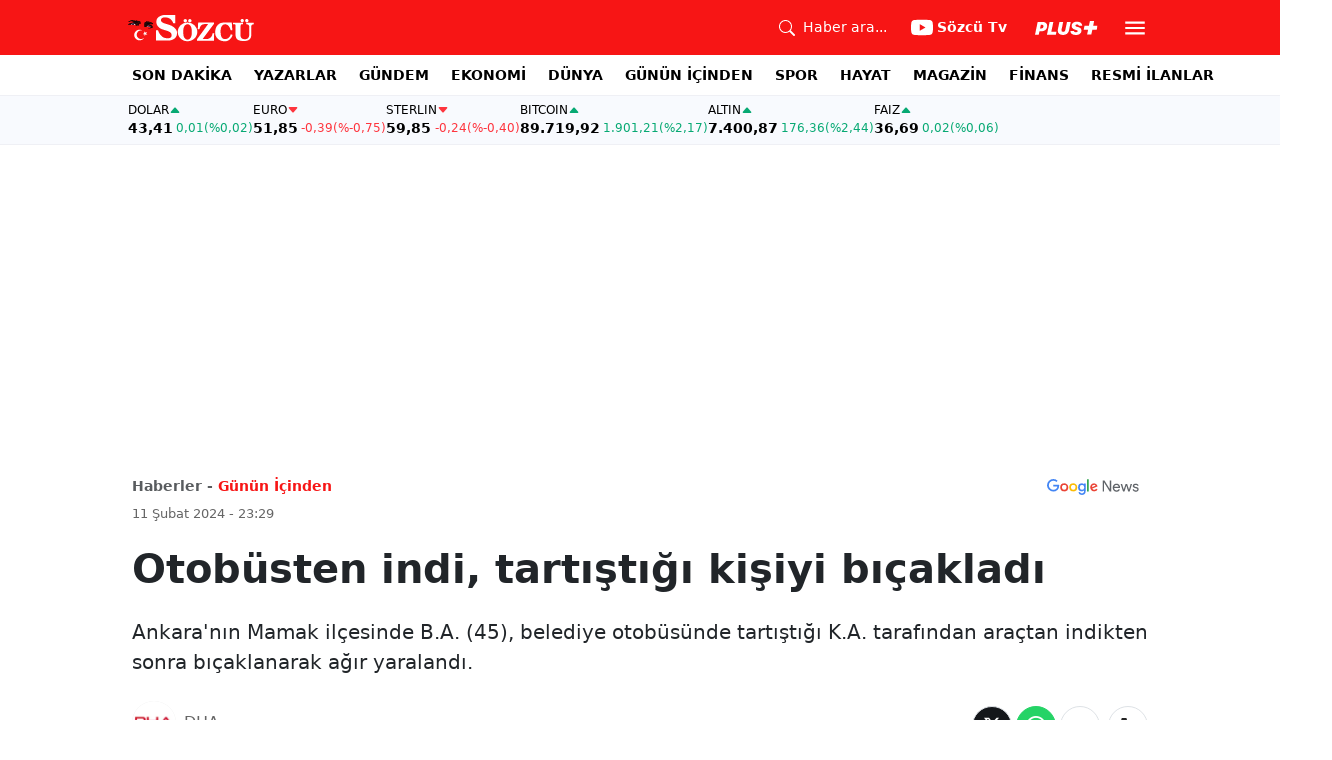

--- FILE ---
content_type: text/html; charset=utf-8
request_url: https://www.google.com/recaptcha/api2/aframe
body_size: 266
content:
<!DOCTYPE HTML><html><head><meta http-equiv="content-type" content="text/html; charset=UTF-8"></head><body><script nonce="8llTW9nC3jTIYc1No-85ug">/** Anti-fraud and anti-abuse applications only. See google.com/recaptcha */ try{var clients={'sodar':'https://pagead2.googlesyndication.com/pagead/sodar?'};window.addEventListener("message",function(a){try{if(a.source===window.parent){var b=JSON.parse(a.data);var c=clients[b['id']];if(c){var d=document.createElement('img');d.src=c+b['params']+'&rc='+(localStorage.getItem("rc::a")?sessionStorage.getItem("rc::b"):"");window.document.body.appendChild(d);sessionStorage.setItem("rc::e",parseInt(sessionStorage.getItem("rc::e")||0)+1);localStorage.setItem("rc::h",'1769620537070');}}}catch(b){}});window.parent.postMessage("_grecaptcha_ready", "*");}catch(b){}</script></body></html>

--- FILE ---
content_type: image/svg+xml
request_url: https://www.sozcu.com.tr/static/web/assets/hayat.svg
body_size: 529
content:
<svg xmlns="http://www.w3.org/2000/svg" width="81" height="24" viewBox="0 0 81 24"><g transform="translate(2161 -425)"><path d="M-2161,436.6s11.8,1.9,16.1-11.6h.6s-7.3,11.6,8.1,11.6v.4s-13.2-1.5-16.3,12h-.4s6.9-12.2-8.1-12v-.4Z" fill="#ff4158"/><path d="M-2120.3,443.1h-3.3l.8-6.3h-5.3l-.8,6.3h-3.3l1.8-14.7h3.3l-.8,6.2h5.3l.8-6.2h3.3Z" fill="#fff"/><path d="M-2109.6,443.1h-1.7a.9.9,0,0,1-.5-.1c-.1,0-.2-.1-.3-.2s-.1-.2-.2-.3c0-.1-.1-.3,0-.4v-.7a6.192,6.192,0,0,1-1.4,1.4,3.372,3.372,0,0,1-1.7.5,4.255,4.255,0,0,1-1.1-.2,2.178,2.178,0,0,1-.9-.7,2.281,2.281,0,0,1-.6-1.2,4.672,4.672,0,0,1-.3-1.7,8.573,8.573,0,0,1,.5-2.7,5.416,5.416,0,0,1,1.5-2.2,5.414,5.414,0,0,1,2.2-1.5,7.058,7.058,0,0,1,2.8-.6,7.568,7.568,0,0,1,1.5.1l1.5.3Zm-4.6-2.3a1.08,1.08,0,0,0,.7-.3,4.362,4.362,0,0,0,.6-.7,4.678,4.678,0,0,0,.5-1,4.947,4.947,0,0,0,.4-1.3l.3-2.9h-.2a3.194,3.194,0,0,0-1.4.3,4.815,4.815,0,0,0-1.1.9,6.105,6.105,0,0,0-.7,1.4,4.672,4.672,0,0,0-.3,1.7,2.766,2.766,0,0,0,.1.9,1.423,1.423,0,0,0,.2.6l.3.3A1.758,1.758,0,0,0-2114.2,440.8Z" fill="#fff"/><path d="M-2103.9,445.9a1.1,1.1,0,0,1-1,.6h-2.4l2.4-4.2-2.5-9.5h2.7c.2,0,.4,0,.5.2a.519.519,0,0,1,.2.4l.9,4.5c0,.2.1.4.1.6a1.267,1.267,0,0,0,.1.6l.3-.6.3-.6,1.9-4.5a1.38,1.38,0,0,1,.3-.4.764.764,0,0,1,.5-.2h2.5Z" fill="#fff"/><path d="M-2089.2,443.1h-1.7a.9.9,0,0,1-.5-.1c-.1,0-.2-.1-.3-.2s-.1-.2-.2-.3c0-.1-.1-.3,0-.4v-.7a6.192,6.192,0,0,1-1.4,1.4,3.372,3.372,0,0,1-1.7.5,4.255,4.255,0,0,1-1.1-.2,2.178,2.178,0,0,1-.9-.7,2.281,2.281,0,0,1-.6-1.2,4.672,4.672,0,0,1-.3-1.7,8.573,8.573,0,0,1,.5-2.7,5.416,5.416,0,0,1,1.5-2.2,6.623,6.623,0,0,1,2.2-1.5,7.058,7.058,0,0,1,2.8-.6,7.568,7.568,0,0,1,1.5.1l1.5.3Zm-4.6-2.3a1.08,1.08,0,0,0,.7-.3,4.362,4.362,0,0,0,.6-.7,4.678,4.678,0,0,0,.5-1,4.947,4.947,0,0,0,.4-1.3l.3-2.9h-.2a3.194,3.194,0,0,0-1.4.3,4.815,4.815,0,0,0-1.1.9,6.105,6.105,0,0,0-.7,1.4,4.672,4.672,0,0,0-.3,1.7,2.766,2.766,0,0,0,.1.9,1.423,1.423,0,0,0,.2.6l.3.3a1.759,1.759,0,0,0,.6.1Z" fill="#fff"/><path d="M-2086.3,440.9v-1a2.483,2.483,0,0,1,.1-.8l.5-4.3h-.9c-.1,0-.3-.1-.3-.2a.749.749,0,0,1-.1-.5l.1-1.2,1.6-.3.9-2.5a.752.752,0,0,1,.7-.5h1.7l-.4,3h2.4l-.3,2.1h-2.4l-.5,4.1c0,.3,0,.5-.1.6v.5a.9.9,0,0,0,.1.5.759.759,0,0,0,.4.2h.3c.1,0,.1,0,.2-.1s.1,0,.2-.1h.2c.1,0,.2,0,.2.1.1.1.1.1.1.2l.7,1.5a8.257,8.257,0,0,1-1.3.7,3.887,3.887,0,0,1-1.5.2,2.154,2.154,0,0,1-1.1-.2,2.177,2.177,0,0,1-.8-.5,5.566,5.566,0,0,1-.6-.8A3.6,3.6,0,0,1-2086.3,440.9Z" fill="#fff"/></g></svg>

--- FILE ---
content_type: application/javascript; charset=utf-8
request_url: https://fundingchoicesmessages.google.com/f/AGSKWxX2Vd6fD_MBsN9k4uR8-gQmoJ0jNB5rnIenlWQhJs4rIgbAZBYrRgBQFhpoqJRqeyyxV02R9xVwfelBSK6dOreEULc4cAFqBNGLlCDiHLjOaNu41Qj3u7JDeY0EUPK6UeBQCzZETE_XYETT9v2LXXqlN_qe2N6vI8mu4BwNXsGYruy_t9SFTQqoSQ==/_/googlecontextualads./article_ad./adtaobao.-advert3..am/adv/
body_size: -1284
content:
window['253d25d6-429a-47c0-98c6-e85721b9623f'] = true;